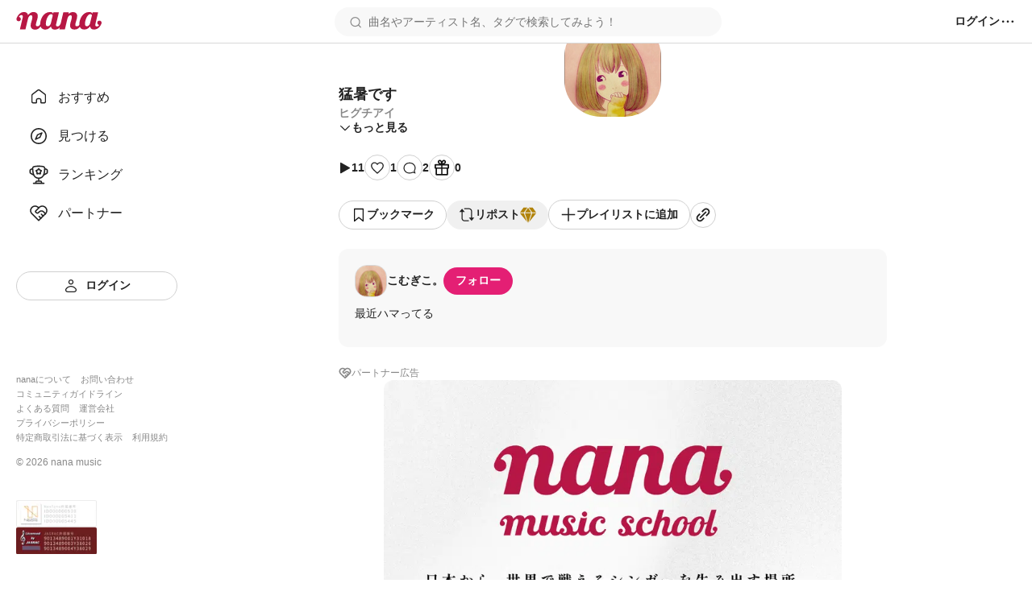

--- FILE ---
content_type: image/svg+xml
request_url: https://nana-music.com/assets/icons/clipboard.svg
body_size: 477
content:
<svg width="20" height="21" viewBox="0 0 20 21" fill="none" xmlns="http://www.w3.org/2000/svg"><path fill-rule="evenodd" clip-rule="evenodd" d="M4.44715 18.8636C3.9 18.6373 3.40296 18.3051 2.98458 17.8862C2.14021 17.0397 1.66602 15.893 1.66602 14.6974C1.66602 13.5018 2.14021 12.355 2.98458 11.5086L5.53612 8.95793L6.81143 10.2333L4.2599 12.7839C3.75347 13.292 3.4691 13.98 3.4691 14.6974C3.4691 15.4147 3.75347 16.1028 4.2599 16.6108C4.76816 17.1168 5.45614 17.4009 6.17332 17.4009C6.8905 17.4009 7.57849 17.1168 8.08675 16.6108L10.6374 14.0593L11.9127 15.3346L9.36206 17.8862C8.94349 18.3051 8.44628 18.6373 7.89899 18.8636C7.3517 19.0899 6.7651 19.2058 6.17287 19.2048C5.58077 19.2059 4.9943 19.0899 4.44715 18.8636ZM18.3327 7.04448C18.3327 8.23991 17.8588 9.3866 17.0149 10.2333L14.4633 12.7839L13.188 11.5086L15.7395 8.95793C16.246 8.44989 16.5303 7.76181 16.5303 7.04448C16.5303 6.32714 16.246 5.63906 15.7395 5.13103C15.2313 4.62503 14.5433 4.34096 13.8261 4.34096C13.1089 4.34096 12.421 4.62503 11.9127 5.13103L9.36206 7.68259L8.08675 6.40726L10.6374 3.85569C11.4838 3.01131 12.6306 2.53711 13.8261 2.53711C15.0217 2.53711 16.1684 3.01131 17.0149 3.85569C17.8588 4.70235 18.3327 5.84904 18.3327 7.04448ZM5.5335 14.062L6.80972 15.3374L14.4634 7.68447L13.1881 6.40824L5.5335 14.062Z" fill="#222222"/></svg>
